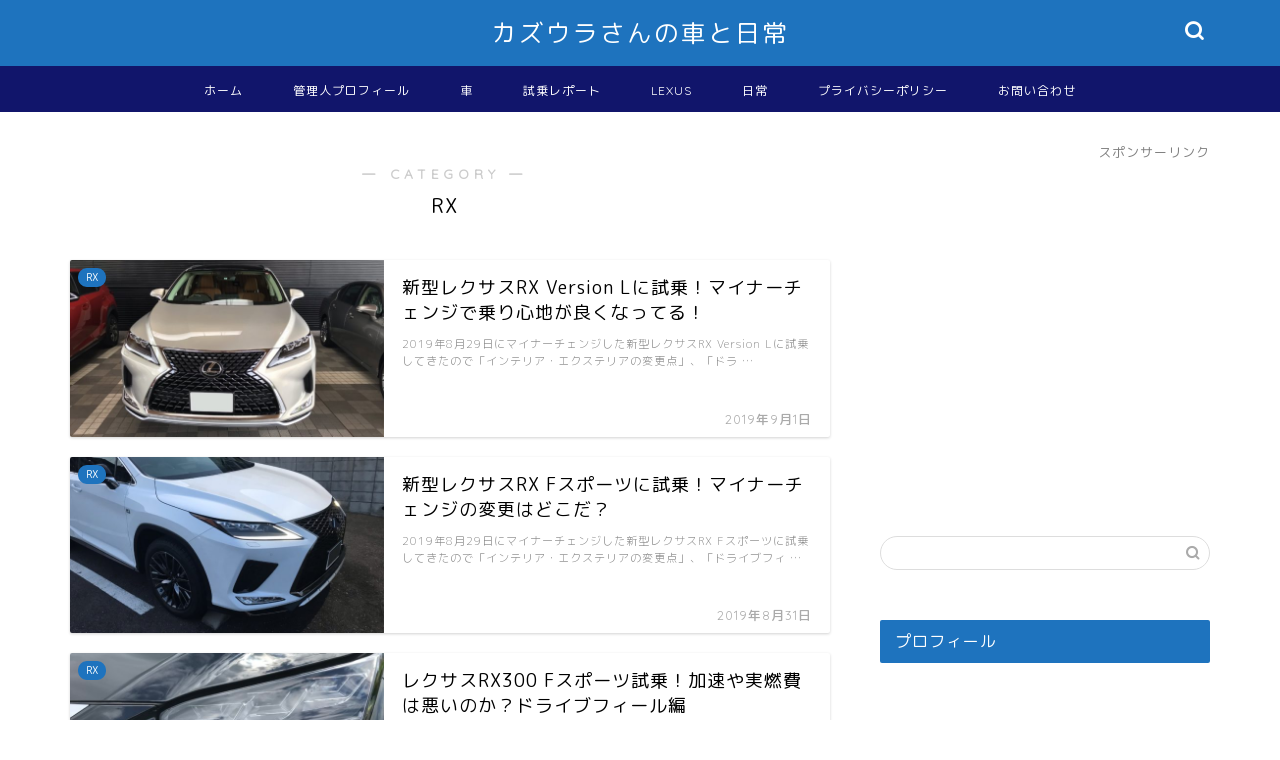

--- FILE ---
content_type: text/html; charset=UTF-8
request_url: https://kazuura3.com/archives/category/lexus/rx/page/3
body_size: 17398
content:
<!DOCTYPE html>
<html lang="ja">
<head prefix="og: http://ogp.me/ns# fb: http://ogp.me/ns/fb# article: http://ogp.me/ns/article#">
<meta charset="utf-8">
<meta http-equiv="X-UA-Compatible" content="IE=edge">
<meta name="viewport" content="width=device-width, initial-scale=1">
<!-- ここからOGP -->
<meta property="og:type" content="blog">
<meta property="og:title" content="RX｜カズウラさんの車と日常">
<meta property="og:url" content="https://kazuura3.com/archives/category/lexus/rx">
<meta property="og:description" content="RX">
<meta property="og:image" content="https://kazuura3.com/wp-content/uploads/2019/09/img_4342-1024x1024.jpg">
<meta property="og:site_name" content="カズウラさんの車と日常">
<meta property="fb:admins" content="">
<meta name="twitter:card" content="summary">
<meta name="twitter:site" content="@kazuura_3">
<!-- ここまでOGP --> 

<meta name="description" itemprop="description" content="RX" >
<link rel="canonical" href="https://kazuura3.com/archives/category/lexus/rx">
<title>RX｜カズウラさんの車と日常</title>
<meta name='robots' content='max-image-preview:large' />
<link rel='dns-prefetch' href='//ajax.googleapis.com' />
<link rel='dns-prefetch' href='//cdnjs.cloudflare.com' />
<link rel='dns-prefetch' href='//use.fontawesome.com' />
<link rel="alternate" type="application/rss+xml" title="カズウラさんの車と日常 &raquo; フィード" href="https://kazuura3.com/feed" />
<link rel="alternate" type="application/rss+xml" title="カズウラさんの車と日常 &raquo; コメントフィード" href="https://kazuura3.com/comments/feed" />
<link rel="alternate" type="application/rss+xml" title="カズウラさんの車と日常 &raquo; RX カテゴリーのフィード" href="https://kazuura3.com/archives/category/lexus/rx/feed" />
<script type="text/javascript">
window._wpemojiSettings = {"baseUrl":"https:\/\/s.w.org\/images\/core\/emoji\/14.0.0\/72x72\/","ext":".png","svgUrl":"https:\/\/s.w.org\/images\/core\/emoji\/14.0.0\/svg\/","svgExt":".svg","source":{"concatemoji":"https:\/\/kazuura3.com\/wp-includes\/js\/wp-emoji-release.min.js?ver=6.3.7"}};
/*! This file is auto-generated */
!function(i,n){var o,s,e;function c(e){try{var t={supportTests:e,timestamp:(new Date).valueOf()};sessionStorage.setItem(o,JSON.stringify(t))}catch(e){}}function p(e,t,n){e.clearRect(0,0,e.canvas.width,e.canvas.height),e.fillText(t,0,0);var t=new Uint32Array(e.getImageData(0,0,e.canvas.width,e.canvas.height).data),r=(e.clearRect(0,0,e.canvas.width,e.canvas.height),e.fillText(n,0,0),new Uint32Array(e.getImageData(0,0,e.canvas.width,e.canvas.height).data));return t.every(function(e,t){return e===r[t]})}function u(e,t,n){switch(t){case"flag":return n(e,"\ud83c\udff3\ufe0f\u200d\u26a7\ufe0f","\ud83c\udff3\ufe0f\u200b\u26a7\ufe0f")?!1:!n(e,"\ud83c\uddfa\ud83c\uddf3","\ud83c\uddfa\u200b\ud83c\uddf3")&&!n(e,"\ud83c\udff4\udb40\udc67\udb40\udc62\udb40\udc65\udb40\udc6e\udb40\udc67\udb40\udc7f","\ud83c\udff4\u200b\udb40\udc67\u200b\udb40\udc62\u200b\udb40\udc65\u200b\udb40\udc6e\u200b\udb40\udc67\u200b\udb40\udc7f");case"emoji":return!n(e,"\ud83e\udef1\ud83c\udffb\u200d\ud83e\udef2\ud83c\udfff","\ud83e\udef1\ud83c\udffb\u200b\ud83e\udef2\ud83c\udfff")}return!1}function f(e,t,n){var r="undefined"!=typeof WorkerGlobalScope&&self instanceof WorkerGlobalScope?new OffscreenCanvas(300,150):i.createElement("canvas"),a=r.getContext("2d",{willReadFrequently:!0}),o=(a.textBaseline="top",a.font="600 32px Arial",{});return e.forEach(function(e){o[e]=t(a,e,n)}),o}function t(e){var t=i.createElement("script");t.src=e,t.defer=!0,i.head.appendChild(t)}"undefined"!=typeof Promise&&(o="wpEmojiSettingsSupports",s=["flag","emoji"],n.supports={everything:!0,everythingExceptFlag:!0},e=new Promise(function(e){i.addEventListener("DOMContentLoaded",e,{once:!0})}),new Promise(function(t){var n=function(){try{var e=JSON.parse(sessionStorage.getItem(o));if("object"==typeof e&&"number"==typeof e.timestamp&&(new Date).valueOf()<e.timestamp+604800&&"object"==typeof e.supportTests)return e.supportTests}catch(e){}return null}();if(!n){if("undefined"!=typeof Worker&&"undefined"!=typeof OffscreenCanvas&&"undefined"!=typeof URL&&URL.createObjectURL&&"undefined"!=typeof Blob)try{var e="postMessage("+f.toString()+"("+[JSON.stringify(s),u.toString(),p.toString()].join(",")+"));",r=new Blob([e],{type:"text/javascript"}),a=new Worker(URL.createObjectURL(r),{name:"wpTestEmojiSupports"});return void(a.onmessage=function(e){c(n=e.data),a.terminate(),t(n)})}catch(e){}c(n=f(s,u,p))}t(n)}).then(function(e){for(var t in e)n.supports[t]=e[t],n.supports.everything=n.supports.everything&&n.supports[t],"flag"!==t&&(n.supports.everythingExceptFlag=n.supports.everythingExceptFlag&&n.supports[t]);n.supports.everythingExceptFlag=n.supports.everythingExceptFlag&&!n.supports.flag,n.DOMReady=!1,n.readyCallback=function(){n.DOMReady=!0}}).then(function(){return e}).then(function(){var e;n.supports.everything||(n.readyCallback(),(e=n.source||{}).concatemoji?t(e.concatemoji):e.wpemoji&&e.twemoji&&(t(e.twemoji),t(e.wpemoji)))}))}((window,document),window._wpemojiSettings);
</script>
<style type="text/css">
img.wp-smiley,
img.emoji {
	display: inline !important;
	border: none !important;
	box-shadow: none !important;
	height: 1em !important;
	width: 1em !important;
	margin: 0 0.07em !important;
	vertical-align: -0.1em !important;
	background: none !important;
	padding: 0 !important;
}
</style>
	<link rel='stylesheet' id='wp-block-library-css' href='https://kazuura3.com/wp-includes/css/dist/block-library/style.min.css?ver=6.3.7' type='text/css' media='all' />
<style id='classic-theme-styles-inline-css' type='text/css'>
/*! This file is auto-generated */
.wp-block-button__link{color:#fff;background-color:#32373c;border-radius:9999px;box-shadow:none;text-decoration:none;padding:calc(.667em + 2px) calc(1.333em + 2px);font-size:1.125em}.wp-block-file__button{background:#32373c;color:#fff;text-decoration:none}
</style>
<style id='global-styles-inline-css' type='text/css'>
body{--wp--preset--color--black: #000000;--wp--preset--color--cyan-bluish-gray: #abb8c3;--wp--preset--color--white: #ffffff;--wp--preset--color--pale-pink: #f78da7;--wp--preset--color--vivid-red: #cf2e2e;--wp--preset--color--luminous-vivid-orange: #ff6900;--wp--preset--color--luminous-vivid-amber: #fcb900;--wp--preset--color--light-green-cyan: #7bdcb5;--wp--preset--color--vivid-green-cyan: #00d084;--wp--preset--color--pale-cyan-blue: #8ed1fc;--wp--preset--color--vivid-cyan-blue: #0693e3;--wp--preset--color--vivid-purple: #9b51e0;--wp--preset--gradient--vivid-cyan-blue-to-vivid-purple: linear-gradient(135deg,rgba(6,147,227,1) 0%,rgb(155,81,224) 100%);--wp--preset--gradient--light-green-cyan-to-vivid-green-cyan: linear-gradient(135deg,rgb(122,220,180) 0%,rgb(0,208,130) 100%);--wp--preset--gradient--luminous-vivid-amber-to-luminous-vivid-orange: linear-gradient(135deg,rgba(252,185,0,1) 0%,rgba(255,105,0,1) 100%);--wp--preset--gradient--luminous-vivid-orange-to-vivid-red: linear-gradient(135deg,rgba(255,105,0,1) 0%,rgb(207,46,46) 100%);--wp--preset--gradient--very-light-gray-to-cyan-bluish-gray: linear-gradient(135deg,rgb(238,238,238) 0%,rgb(169,184,195) 100%);--wp--preset--gradient--cool-to-warm-spectrum: linear-gradient(135deg,rgb(74,234,220) 0%,rgb(151,120,209) 20%,rgb(207,42,186) 40%,rgb(238,44,130) 60%,rgb(251,105,98) 80%,rgb(254,248,76) 100%);--wp--preset--gradient--blush-light-purple: linear-gradient(135deg,rgb(255,206,236) 0%,rgb(152,150,240) 100%);--wp--preset--gradient--blush-bordeaux: linear-gradient(135deg,rgb(254,205,165) 0%,rgb(254,45,45) 50%,rgb(107,0,62) 100%);--wp--preset--gradient--luminous-dusk: linear-gradient(135deg,rgb(255,203,112) 0%,rgb(199,81,192) 50%,rgb(65,88,208) 100%);--wp--preset--gradient--pale-ocean: linear-gradient(135deg,rgb(255,245,203) 0%,rgb(182,227,212) 50%,rgb(51,167,181) 100%);--wp--preset--gradient--electric-grass: linear-gradient(135deg,rgb(202,248,128) 0%,rgb(113,206,126) 100%);--wp--preset--gradient--midnight: linear-gradient(135deg,rgb(2,3,129) 0%,rgb(40,116,252) 100%);--wp--preset--font-size--small: 13px;--wp--preset--font-size--medium: 20px;--wp--preset--font-size--large: 36px;--wp--preset--font-size--x-large: 42px;--wp--preset--spacing--20: 0.44rem;--wp--preset--spacing--30: 0.67rem;--wp--preset--spacing--40: 1rem;--wp--preset--spacing--50: 1.5rem;--wp--preset--spacing--60: 2.25rem;--wp--preset--spacing--70: 3.38rem;--wp--preset--spacing--80: 5.06rem;--wp--preset--shadow--natural: 6px 6px 9px rgba(0, 0, 0, 0.2);--wp--preset--shadow--deep: 12px 12px 50px rgba(0, 0, 0, 0.4);--wp--preset--shadow--sharp: 6px 6px 0px rgba(0, 0, 0, 0.2);--wp--preset--shadow--outlined: 6px 6px 0px -3px rgba(255, 255, 255, 1), 6px 6px rgba(0, 0, 0, 1);--wp--preset--shadow--crisp: 6px 6px 0px rgba(0, 0, 0, 1);}:where(.is-layout-flex){gap: 0.5em;}:where(.is-layout-grid){gap: 0.5em;}body .is-layout-flow > .alignleft{float: left;margin-inline-start: 0;margin-inline-end: 2em;}body .is-layout-flow > .alignright{float: right;margin-inline-start: 2em;margin-inline-end: 0;}body .is-layout-flow > .aligncenter{margin-left: auto !important;margin-right: auto !important;}body .is-layout-constrained > .alignleft{float: left;margin-inline-start: 0;margin-inline-end: 2em;}body .is-layout-constrained > .alignright{float: right;margin-inline-start: 2em;margin-inline-end: 0;}body .is-layout-constrained > .aligncenter{margin-left: auto !important;margin-right: auto !important;}body .is-layout-constrained > :where(:not(.alignleft):not(.alignright):not(.alignfull)){max-width: var(--wp--style--global--content-size);margin-left: auto !important;margin-right: auto !important;}body .is-layout-constrained > .alignwide{max-width: var(--wp--style--global--wide-size);}body .is-layout-flex{display: flex;}body .is-layout-flex{flex-wrap: wrap;align-items: center;}body .is-layout-flex > *{margin: 0;}body .is-layout-grid{display: grid;}body .is-layout-grid > *{margin: 0;}:where(.wp-block-columns.is-layout-flex){gap: 2em;}:where(.wp-block-columns.is-layout-grid){gap: 2em;}:where(.wp-block-post-template.is-layout-flex){gap: 1.25em;}:where(.wp-block-post-template.is-layout-grid){gap: 1.25em;}.has-black-color{color: var(--wp--preset--color--black) !important;}.has-cyan-bluish-gray-color{color: var(--wp--preset--color--cyan-bluish-gray) !important;}.has-white-color{color: var(--wp--preset--color--white) !important;}.has-pale-pink-color{color: var(--wp--preset--color--pale-pink) !important;}.has-vivid-red-color{color: var(--wp--preset--color--vivid-red) !important;}.has-luminous-vivid-orange-color{color: var(--wp--preset--color--luminous-vivid-orange) !important;}.has-luminous-vivid-amber-color{color: var(--wp--preset--color--luminous-vivid-amber) !important;}.has-light-green-cyan-color{color: var(--wp--preset--color--light-green-cyan) !important;}.has-vivid-green-cyan-color{color: var(--wp--preset--color--vivid-green-cyan) !important;}.has-pale-cyan-blue-color{color: var(--wp--preset--color--pale-cyan-blue) !important;}.has-vivid-cyan-blue-color{color: var(--wp--preset--color--vivid-cyan-blue) !important;}.has-vivid-purple-color{color: var(--wp--preset--color--vivid-purple) !important;}.has-black-background-color{background-color: var(--wp--preset--color--black) !important;}.has-cyan-bluish-gray-background-color{background-color: var(--wp--preset--color--cyan-bluish-gray) !important;}.has-white-background-color{background-color: var(--wp--preset--color--white) !important;}.has-pale-pink-background-color{background-color: var(--wp--preset--color--pale-pink) !important;}.has-vivid-red-background-color{background-color: var(--wp--preset--color--vivid-red) !important;}.has-luminous-vivid-orange-background-color{background-color: var(--wp--preset--color--luminous-vivid-orange) !important;}.has-luminous-vivid-amber-background-color{background-color: var(--wp--preset--color--luminous-vivid-amber) !important;}.has-light-green-cyan-background-color{background-color: var(--wp--preset--color--light-green-cyan) !important;}.has-vivid-green-cyan-background-color{background-color: var(--wp--preset--color--vivid-green-cyan) !important;}.has-pale-cyan-blue-background-color{background-color: var(--wp--preset--color--pale-cyan-blue) !important;}.has-vivid-cyan-blue-background-color{background-color: var(--wp--preset--color--vivid-cyan-blue) !important;}.has-vivid-purple-background-color{background-color: var(--wp--preset--color--vivid-purple) !important;}.has-black-border-color{border-color: var(--wp--preset--color--black) !important;}.has-cyan-bluish-gray-border-color{border-color: var(--wp--preset--color--cyan-bluish-gray) !important;}.has-white-border-color{border-color: var(--wp--preset--color--white) !important;}.has-pale-pink-border-color{border-color: var(--wp--preset--color--pale-pink) !important;}.has-vivid-red-border-color{border-color: var(--wp--preset--color--vivid-red) !important;}.has-luminous-vivid-orange-border-color{border-color: var(--wp--preset--color--luminous-vivid-orange) !important;}.has-luminous-vivid-amber-border-color{border-color: var(--wp--preset--color--luminous-vivid-amber) !important;}.has-light-green-cyan-border-color{border-color: var(--wp--preset--color--light-green-cyan) !important;}.has-vivid-green-cyan-border-color{border-color: var(--wp--preset--color--vivid-green-cyan) !important;}.has-pale-cyan-blue-border-color{border-color: var(--wp--preset--color--pale-cyan-blue) !important;}.has-vivid-cyan-blue-border-color{border-color: var(--wp--preset--color--vivid-cyan-blue) !important;}.has-vivid-purple-border-color{border-color: var(--wp--preset--color--vivid-purple) !important;}.has-vivid-cyan-blue-to-vivid-purple-gradient-background{background: var(--wp--preset--gradient--vivid-cyan-blue-to-vivid-purple) !important;}.has-light-green-cyan-to-vivid-green-cyan-gradient-background{background: var(--wp--preset--gradient--light-green-cyan-to-vivid-green-cyan) !important;}.has-luminous-vivid-amber-to-luminous-vivid-orange-gradient-background{background: var(--wp--preset--gradient--luminous-vivid-amber-to-luminous-vivid-orange) !important;}.has-luminous-vivid-orange-to-vivid-red-gradient-background{background: var(--wp--preset--gradient--luminous-vivid-orange-to-vivid-red) !important;}.has-very-light-gray-to-cyan-bluish-gray-gradient-background{background: var(--wp--preset--gradient--very-light-gray-to-cyan-bluish-gray) !important;}.has-cool-to-warm-spectrum-gradient-background{background: var(--wp--preset--gradient--cool-to-warm-spectrum) !important;}.has-blush-light-purple-gradient-background{background: var(--wp--preset--gradient--blush-light-purple) !important;}.has-blush-bordeaux-gradient-background{background: var(--wp--preset--gradient--blush-bordeaux) !important;}.has-luminous-dusk-gradient-background{background: var(--wp--preset--gradient--luminous-dusk) !important;}.has-pale-ocean-gradient-background{background: var(--wp--preset--gradient--pale-ocean) !important;}.has-electric-grass-gradient-background{background: var(--wp--preset--gradient--electric-grass) !important;}.has-midnight-gradient-background{background: var(--wp--preset--gradient--midnight) !important;}.has-small-font-size{font-size: var(--wp--preset--font-size--small) !important;}.has-medium-font-size{font-size: var(--wp--preset--font-size--medium) !important;}.has-large-font-size{font-size: var(--wp--preset--font-size--large) !important;}.has-x-large-font-size{font-size: var(--wp--preset--font-size--x-large) !important;}
.wp-block-navigation a:where(:not(.wp-element-button)){color: inherit;}
:where(.wp-block-post-template.is-layout-flex){gap: 1.25em;}:where(.wp-block-post-template.is-layout-grid){gap: 1.25em;}
:where(.wp-block-columns.is-layout-flex){gap: 2em;}:where(.wp-block-columns.is-layout-grid){gap: 2em;}
.wp-block-pullquote{font-size: 1.5em;line-height: 1.6;}
</style>
<link rel='stylesheet' id='contact-form-7-css' href='https://kazuura3.com/wp-content/plugins/contact-form-7/includes/css/styles.css?ver=5.0.5' type='text/css' media='all' />
<link rel='stylesheet' id='toc-screen-css' href='https://kazuura3.com/wp-content/plugins/table-of-contents-plus/screen.min.css?ver=1509' type='text/css' media='all' />
<link rel='stylesheet' id='wordpress-popular-posts-css-css' href='https://kazuura3.com/wp-content/plugins/wordpress-popular-posts/public/css/wpp.css?ver=4.2.2' type='text/css' media='all' />
<link rel='stylesheet' id='theme-style-css' href='https://kazuura3.com/wp-content/themes/jin/style.css?ver=6.3.7' type='text/css' media='all' />
<link rel='stylesheet' id='fontawesome-style-css' href='https://use.fontawesome.com/releases/v5.6.3/css/all.css?ver=6.3.7' type='text/css' media='all' />
<link rel='stylesheet' id='swiper-style-css' href='https://cdnjs.cloudflare.com/ajax/libs/Swiper/4.0.7/css/swiper.min.css?ver=6.3.7' type='text/css' media='all' />
<link rel='stylesheet' id='amazonjs-css' href='https://kazuura3.com/wp-content/plugins/amazonjs/css/amazonjs.css?ver=0.10' type='text/css' media='all' />
<link rel='stylesheet' id='__EPYT__style-css' href='https://kazuura3.com/wp-content/plugins/youtube-embed-plus/styles/ytprefs.min.css?ver=12.2' type='text/css' media='all' />
<style id='__EPYT__style-inline-css' type='text/css'>

                .epyt-gallery-thumb {
                        width: 33.333%;
                }
                
</style>
<script type='text/javascript' src='https://ajax.googleapis.com/ajax/libs/jquery/1.12.4/jquery.min.js?ver=6.3.7' id='jquery-js'></script>
<script type='text/javascript' id='wpp-js-js-extra'>
/* <![CDATA[ */
var wpp_params = {"sampling_active":"0","sampling_rate":"100","ajax_url":"https:\/\/kazuura3.com\/wp-json\/wordpress-popular-posts\/v1\/popular-posts\/","ID":"","token":"ed5fcca0db","debug":""};
/* ]]> */
</script>
<script type='text/javascript' src='https://kazuura3.com/wp-content/plugins/wordpress-popular-posts/public/js/wpp-4.2.0.min.js?ver=4.2.2' id='wpp-js-js'></script>
<script type='text/javascript' id='__ytprefs__-js-extra'>
/* <![CDATA[ */
var _EPYT_ = {"ajaxurl":"https:\/\/kazuura3.com\/wp-admin\/admin-ajax.php","security":"2c2abcc64f","gallery_scrolloffset":"20","eppathtoscripts":"https:\/\/kazuura3.com\/wp-content\/plugins\/youtube-embed-plus\/scripts\/","epresponsiveselector":"[\"iframe.__youtube_prefs_widget__\"]","epdovol":"1","version":"12.2","evselector":"iframe.__youtube_prefs__[src], iframe[src*=\"youtube.com\/embed\/\"], iframe[src*=\"youtube-nocookie.com\/embed\/\"]","ajax_compat":"","ytapi_load":"light","stopMobileBuffer":"1","vi_active":"","vi_js_posttypes":[]};
/* ]]> */
</script>
<script type='text/javascript' src='https://kazuura3.com/wp-content/plugins/youtube-embed-plus/scripts/ytprefs.min.js?ver=12.2' id='__ytprefs__-js'></script>
<link rel="https://api.w.org/" href="https://kazuura3.com/wp-json/" /><link rel="alternate" type="application/json" href="https://kazuura3.com/wp-json/wp/v2/categories/24" />	<style type="text/css">
		#wrapper {
			background-color: #ffffff;
			background-image: url();
					}

		.related-entry-headline-text span:before,
		#comment-title span:before,
		#reply-title span:before {
			background-color: #1e73be;
			border-color: #1e73be !important;
		}

		#breadcrumb:after,
		#page-top a {
			background-color: #1e73be;
		}

		footer {
			background-color: #1e73be;
		}

		.footer-inner a,
		#copyright,
		#copyright-center {
			border-color: #ffffff !important;
			color: #ffffff !important;
		}

		#footer-widget-area {
			border-color: #ffffff !important;
		}

		.page-top-footer a {
			color: #1e73be !important;
		}

		#breadcrumb ul li,
		#breadcrumb ul li a {
			color: #1e73be !important;
		}

		body,
		a,
		a:link,
		a:visited,
		.my-profile,
		.widgettitle,
		.tabBtn-mag label {
			color: #000000;
		}

		a:hover {
			color: #dd3333;
		}

		.widget_nav_menu ul>li>a:before,
		.widget_categories ul>li>a:before,
		.widget_pages ul>li>a:before,
		.widget_recent_entries ul>li>a:before,
		.widget_archive ul>li>a:before,
		.widget_archive form:after,
		.widget_categories form:after,
		.widget_nav_menu ul>li>ul.sub-menu>li>a:before,
		.widget_categories ul>li>.children>li>a:before,
		.widget_pages ul>li>.children>li>a:before,
		.widget_nav_menu ul>li>ul.sub-menu>li>ul.sub-menu li>a:before,
		.widget_categories ul>li>.children>li>.children li>a:before,
		.widget_pages ul>li>.children>li>.children li>a:before {
			color: #1e73be;
		}

		.widget_nav_menu ul .sub-menu .sub-menu li a:before {
			background-color: #000000 !important;
		}
		.d--labeling-act-border{
			border-color: rgba(0,0,0,0.18);
		}
		.c--labeling-act.d--labeling-act-solid{
			background-color: rgba(0,0,0,0.06);
		}
		.a--labeling-act{
			color: rgba(0,0,0,0.6);
		}
		.a--labeling-small-act span{
			background-color: rgba(0,0,0,0.21);
		}


		footer .footer-widget,
		footer .footer-widget a,
		footer .footer-widget ul li,
		.footer-widget.widget_nav_menu ul>li>a:before,
		.footer-widget.widget_categories ul>li>a:before,
		.footer-widget.widget_recent_entries ul>li>a:before,
		.footer-widget.widget_pages ul>li>a:before,
		.footer-widget.widget_archive ul>li>a:before,
		footer .widget_tag_cloud .tagcloud a:before {
			color: #ffffff !important;
			border-color: #ffffff !important;
		}

		footer .footer-widget .widgettitle {
			color: #ffffff !important;
			border-color: #1e73be !important;
		}

		footer .widget_nav_menu ul .children .children li a:before,
		footer .widget_categories ul .children .children li a:before,
		footer .widget_nav_menu ul .sub-menu .sub-menu li a:before {
			background-color: #ffffff !important;
		}

		#drawernav a:hover,
		.post-list-title,
		#prev-next p,
		#toc_container .toc_list li a {
			color: #000000 !important;
		}

		#header-box {
			background-color: #1e73be;
		}

		@media (min-width: 768px) {

			#header-box .header-box10-bg:before,
			#header-box .header-box11-bg:before {
				border-radius: 2px;
			}
		}

		@media (min-width: 768px) {
			.top-image-meta {
				margin-top: calc(0px - 30px);
			}
		}

		@media (min-width: 1200px) {
			.top-image-meta {
				margin-top: calc(0px);
			}
		}

		.pickup-contents:before {
			background-color: #1e73be !important;
		}

		.main-image-text {
			color: #686357;
		}

		.main-image-text-sub {
			color: #686357;
		}

		@media (min-width: 481px) {
			#site-info {
				padding-top: 15px !important;
				padding-bottom: 15px !important;
			}
		}

		#site-info span a {
			color: #ffffff !important;
		}

		#headmenu .headsns .line a svg {
			fill: #ffffff !important;
		}

		#headmenu .headsns a,
		#headmenu {
			color: #ffffff !important;
			border-color: #ffffff !important;
		}

		.profile-follow .line-sns a svg {
			fill: #1e73be !important;
		}

		.profile-follow .line-sns a:hover svg {
			fill: #1e73be !important;
		}

		.profile-follow a {
			color: #1e73be !important;
			border-color: #1e73be !important;
		}

		.profile-follow a:hover,
		#headmenu .headsns a:hover {
			color: #1e73be !important;
			border-color: #1e73be !important;
		}

		.search-box:hover {
			color: #1e73be !important;
			border-color: #1e73be !important;
		}

		#header #headmenu .headsns .line a:hover svg {
			fill: #1e73be !important;
		}

		.cps-icon-bar,
		#navtoggle:checked+.sp-menu-open .cps-icon-bar {
			background-color: #ffffff;
		}

		#nav-container {
			background-color: #11156b;
		}

		.menu-box .menu-item svg {
			fill: #ffffff;
		}

		#drawernav ul.menu-box>li>a,
		#drawernav2 ul.menu-box>li>a,
		#drawernav3 ul.menu-box>li>a,
		#drawernav4 ul.menu-box>li>a,
		#drawernav5 ul.menu-box>li>a,
		#drawernav ul.menu-box>li.menu-item-has-children:after,
		#drawernav2 ul.menu-box>li.menu-item-has-children:after,
		#drawernav3 ul.menu-box>li.menu-item-has-children:after,
		#drawernav4 ul.menu-box>li.menu-item-has-children:after,
		#drawernav5 ul.menu-box>li.menu-item-has-children:after {
			color: #ffffff !important;
		}

		#drawernav ul.menu-box li a,
		#drawernav2 ul.menu-box li a,
		#drawernav3 ul.menu-box li a,
		#drawernav4 ul.menu-box li a,
		#drawernav5 ul.menu-box li a {
			font-size: 12px !important;
		}

		#drawernav3 ul.menu-box>li {
			color: #000000 !important;
		}

		#drawernav4 .menu-box>.menu-item>a:after,
		#drawernav3 .menu-box>.menu-item>a:after,
		#drawernav .menu-box>.menu-item>a:after {
			background-color: #ffffff !important;
		}

		#drawernav2 .menu-box>.menu-item:hover,
		#drawernav5 .menu-box>.menu-item:hover {
			border-top-color: #1e73be !important;
		}

		.cps-info-bar a {
			background-color: #ffcd44 !important;
		}

		@media (min-width: 768px) {
			.post-list-mag .post-list-item:not(:nth-child(2n)) {
				margin-right: 2.6%;
			}
		}

		@media (min-width: 768px) {

			#tab-1:checked~.tabBtn-mag li [for="tab-1"]:after,
			#tab-2:checked~.tabBtn-mag li [for="tab-2"]:after,
			#tab-3:checked~.tabBtn-mag li [for="tab-3"]:after,
			#tab-4:checked~.tabBtn-mag li [for="tab-4"]:after {
				border-top-color: #1e73be !important;
			}

			.tabBtn-mag label {
				border-bottom-color: #1e73be !important;
			}
		}

		#tab-1:checked~.tabBtn-mag li [for="tab-1"],
		#tab-2:checked~.tabBtn-mag li [for="tab-2"],
		#tab-3:checked~.tabBtn-mag li [for="tab-3"],
		#tab-4:checked~.tabBtn-mag li [for="tab-4"],
		#prev-next a.next:after,
		#prev-next a.prev:after,
		.more-cat-button a:hover span:before {
			background-color: #1e73be !important;
		}


		.swiper-slide .post-list-cat,
		.post-list-mag .post-list-cat,
		.post-list-mag3col .post-list-cat,
		.post-list-mag-sp1col .post-list-cat,
		.swiper-pagination-bullet-active,
		.pickup-cat,
		.post-list .post-list-cat,
		#breadcrumb .bcHome a:hover span:before,
		.popular-item:nth-child(1) .pop-num,
		.popular-item:nth-child(2) .pop-num,
		.popular-item:nth-child(3) .pop-num {
			background-color: #1e73be !important;
		}

		.sidebar-btn a,
		.profile-sns-menu {
			background-color: #1e73be !important;
		}

		.sp-sns-menu a,
		.pickup-contents-box a:hover .pickup-title {
			border-color: #1e73be !important;
			color: #1e73be !important;
		}

		.pro-line svg {
			fill: #1e73be !important;
		}

		.cps-post-cat a,
		.meta-cat,
		.popular-cat {
			background-color: #1e73be !important;
			border-color: #1e73be !important;
		}

		.tagicon,
		.tag-box a,
		#toc_container .toc_list>li,
		#toc_container .toc_title {
			color: #1e73be !important;
		}

		.widget_tag_cloud a::before {
			color: #000000 !important;
		}

		.tag-box a,
		#toc_container:before {
			border-color: #1e73be !important;
		}

		.cps-post-cat a:hover {
			color: #dd3333 !important;
		}

		.pagination li:not([class*="current"]) a:hover,
		.widget_tag_cloud a:hover {
			background-color: #1e73be !important;
		}

		.pagination li:not([class*="current"]) a:hover {
			opacity: 0.5 !important;
		}

		.pagination li.current a {
			background-color: #1e73be !important;
			border-color: #1e73be !important;
		}

		.nextpage a:hover span {
			color: #1e73be !important;
			border-color: #1e73be !important;
		}

		.cta-content:before {
			background-color: #ffffff !important;
		}

		.cta-text,
		.info-title {
			color: #877179 !important;
		}

		#footer-widget-area.footer_style1 .widgettitle {
			border-color: #1e73be !important;
		}

		.sidebar_style1 .widgettitle,
		.sidebar_style5 .widgettitle {
			border-color: #1e73be !important;
		}

		.sidebar_style2 .widgettitle,
		.sidebar_style4 .widgettitle,
		.sidebar_style6 .widgettitle,
		#home-bottom-widget .widgettitle,
		#home-top-widget .widgettitle,
		#post-bottom-widget .widgettitle,
		#post-top-widget .widgettitle {
			background-color: #1e73be !important;
		}

		#home-bottom-widget .widget_search .search-box input[type="submit"],
		#home-top-widget .widget_search .search-box input[type="submit"],
		#post-bottom-widget .widget_search .search-box input[type="submit"],
		#post-top-widget .widget_search .search-box input[type="submit"] {
			background-color: #1e73be !important;
		}

		.tn-logo-size {
			font-size: 180% !important;
		}

		@media (min-width: 481px) {
			.tn-logo-size img {
				width: calc(180%*0.5) !important;
			}
		}

		@media (min-width: 768px) {
			.tn-logo-size img {
				width: calc(180%*2.2) !important;
			}
		}

		@media (min-width: 1200px) {
			.tn-logo-size img {
				width: 180% !important;
			}
		}

		.sp-logo-size {
			font-size: 120% !important;
		}

		.sp-logo-size img {
			width: 120% !important;
		}

		.cps-post-main ul>li:before,
		.cps-post-main ol>li:before {
			background-color: #1e73be !important;
		}

		.profile-card .profile-title {
			background-color: #1e73be !important;
		}

		.profile-card {
			border-color: #1e73be !important;
		}

		.cps-post-main a {
			color: #1a0dab;
		}

		.cps-post-main .marker {
			background: -webkit-linear-gradient(transparent 60%, #ffcedb 0%);
			background: linear-gradient(transparent 60%, #ffcedb 0%);
		}

		.cps-post-main .marker2 {
			background: -webkit-linear-gradient(transparent 60%, #eeee22 0%);
			background: linear-gradient(transparent 60%, #eeee22 0%);
		}

		.cps-post-main .jic-sc {
			color: #e9546b;
		}


		.simple-box1 {
			border-color: #68d6cb !important;
		}

		.simple-box2 {
			border-color: #f2bf7d !important;
		}

		.simple-box3 {
			border-color: #68d6cb !important;
		}

		.simple-box4 {
			border-color: #7badd8 !important;
		}

		.simple-box4:before {
			background-color: #7badd8;
		}

		.simple-box5 {
			border-color: #e896c7 !important;
		}

		.simple-box5:before {
			background-color: #e896c7;
		}

		.simple-box6 {
			background-color: #fffdef !important;
		}

		.simple-box7 {
			border-color: #def1f9 !important;
		}

		.simple-box7:before {
			background-color: #def1f9 !important;
		}

		.simple-box8 {
			border-color: #96ddc1 !important;
		}

		.simple-box8:before {
			background-color: #96ddc1 !important;
		}

		.simple-box9:before {
			background-color: #e1c0e8 !important;
		}

		.simple-box9:after {
			border-color: #e1c0e8 #e1c0e8 #ffffff #ffffff !important;
		}

		.kaisetsu-box1:before,
		.kaisetsu-box1-title {
			background-color: #ffb49e !important;
		}

		.kaisetsu-box2 {
			border-color: #68d6cb !important;
		}

		.kaisetsu-box2-title {
			background-color: #68d6cb !important;
		}

		.kaisetsu-box4 {
			border-color: #ea91a9 !important;
		}

		.kaisetsu-box4-title {
			background-color: #ea91a9 !important;
		}

		.kaisetsu-box5:before {
			background-color: #57b3ba !important;
		}

		.kaisetsu-box5-title {
			background-color: #57b3ba !important;
		}

		.concept-box1 {
			border-color: #85db8f !important;
		}

		.concept-box1:after {
			background-color: #85db8f !important;
		}

		.concept-box1:before {
			content: "ポイント" !important;
			color: #85db8f !important;
		}

		.concept-box2 {
			border-color: #f7cf6a !important;
		}

		.concept-box2:after {
			background-color: #f7cf6a !important;
		}

		.concept-box2:before {
			content: "注意点" !important;
			color: #f7cf6a !important;
		}

		.concept-box3 {
			border-color: #86cee8 !important;
		}

		.concept-box3:after {
			background-color: #86cee8 !important;
		}

		.concept-box3:before {
			content: "良い例" !important;
			color: #86cee8 !important;
		}

		.concept-box4 {
			border-color: #ed8989 !important;
		}

		.concept-box4:after {
			background-color: #ed8989 !important;
		}

		.concept-box4:before {
			content: "悪い例" !important;
			color: #ed8989 !important;
		}

		.concept-box5 {
			border-color: #9e9e9e !important;
		}

		.concept-box5:after {
			background-color: #9e9e9e !important;
		}

		.concept-box5:before {
			content: "参考" !important;
			color: #9e9e9e !important;
		}

		.concept-box6 {
			border-color: #8eaced !important;
		}

		.concept-box6:after {
			background-color: #8eaced !important;
		}

		.concept-box6:before {
			content: "メモ" !important;
			color: #8eaced !important;
		}

		.innerlink-box1,
		.blog-card {
			border-color: #1e73be !important;
		}

		.innerlink-box1-title {
			background-color: #1e73be !important;
			border-color: #1e73be !important;
		}

		.innerlink-box1:before,
		.blog-card-hl-box {
			background-color: #1e73be !important;
		}

		.concept-box1:before,
		.concept-box2:before,
		.concept-box3:before,
		.concept-box4:before,
		.concept-box5:before,
		.concept-box6:before {
			background-color: #ffffff;
			background-image: url();
		}

		.concept-box1:after,
		.concept-box2:after,
		.concept-box3:after,
		.concept-box4:after,
		.concept-box5:after,
		.concept-box6:after {
			border-color: #ffffff;
			border-image: url() 27 23 / 50px 30px / 1rem round space0 / 5px 5px;
		}

		.jin-ac-box01-title::after {
			color: #1e73be;
		}

		.color-button01 a,
		.color-button01 a:hover,
		.color-button01:before {
			background-color: #ff7fa1 !important;
		}

		.top-image-btn-color a,
		.top-image-btn-color a:hover,
		.top-image-btn-color:before {
			background-color: #ffcd44 !important;
		}

		.color-button02 a,
		.color-button02 a:hover,
		.color-button02:before {
			background-color: #68d6cb !important;
		}

		.color-button01-big a,
		.color-button01-big a:hover,
		.color-button01-big:before {
			background-color: #68d6cb !important;
		}

		.color-button01-big a,
		.color-button01-big:before {
			border-radius: 50px !important;
		}

		.color-button01-big a {
			padding-top: 20px !important;
			padding-bottom: 20px !important;
		}

		.color-button02-big a,
		.color-button02-big a:hover,
		.color-button02-big:before {
			background-color: #ffca89 !important;
		}

		.color-button02-big a,
		.color-button02-big:before {
			border-radius: 40px !important;
		}

		.color-button02-big a {
			padding-top: 20px !important;
			padding-bottom: 20px !important;
		}

		.color-button01-big {
			width: 75% !important;
		}

		.color-button02-big {
			width: 75% !important;
		}

		.top-image-btn-color:before,
		.color-button01:before,
		.color-button02:before,
		.color-button01-big:before,
		.color-button02-big:before {
			bottom: -1px;
			left: -1px;
			width: 100%;
			height: 100%;
			border-radius: 6px;
			box-shadow: 0px 1px 5px 0px rgba(0, 0, 0, 0.25);
			-webkit-transition: all .4s;
			transition: all .4s;
		}

		.top-image-btn-color a:hover,
		.color-button01 a:hover,
		.color-button02 a:hover,
		.color-button01-big a:hover,
		.color-button02-big a:hover {
			-webkit-transform: translateY(2px);
			transform: translateY(2px);
			-webkit-filter: brightness(0.95);
			filter: brightness(0.95);
		}

		.top-image-btn-color:hover:before,
		.color-button01:hover:before,
		.color-button02:hover:before,
		.color-button01-big:hover:before,
		.color-button02-big:hover:before {
			-webkit-transform: translateY(2px);
			transform: translateY(2px);
			box-shadow: none !important;
		}

		.h2-style01 h2,
		.h2-style02 h2:before,
		.h2-style03 h2,
		.h2-style04 h2:before,
		.h2-style05 h2,
		.h2-style07 h2:before,
		.h2-style07 h2:after,
		.h3-style03 h3:before,
		.h3-style02 h3:before,
		.h3-style05 h3:before,
		.h3-style07 h3:before,
		.h2-style08 h2:after,
		.h2-style10 h2:before,
		.h2-style10 h2:after,
		.h3-style02 h3:after,
		.h4-style02 h4:before {
			background-color: #1e73be !important;
		}

		.h3-style01 h3,
		.h3-style04 h3,
		.h3-style05 h3,
		.h3-style06 h3,
		.h4-style01 h4,
		.h2-style02 h2,
		.h2-style08 h2,
		.h2-style08 h2:before,
		.h2-style09 h2,
		.h4-style03 h4 {
			border-color: #1e73be !important;
		}

		.h2-style05 h2:before {
			border-top-color: #1e73be !important;
		}

		.h2-style06 h2:before,
		.sidebar_style3 .widgettitle:after {
			background-image: linear-gradient(-45deg,
					transparent 25%,
					#1e73be 25%,
					#1e73be 50%,
					transparent 50%,
					transparent 75%,
					#1e73be 75%,
					#1e73be);
		}

		.jin-h2-icons.h2-style02 h2 .jic:before,
		.jin-h2-icons.h2-style04 h2 .jic:before,
		.jin-h2-icons.h2-style06 h2 .jic:before,
		.jin-h2-icons.h2-style07 h2 .jic:before,
		.jin-h2-icons.h2-style08 h2 .jic:before,
		.jin-h2-icons.h2-style09 h2 .jic:before,
		.jin-h2-icons.h2-style10 h2 .jic:before,
		.jin-h3-icons.h3-style01 h3 .jic:before,
		.jin-h3-icons.h3-style02 h3 .jic:before,
		.jin-h3-icons.h3-style03 h3 .jic:before,
		.jin-h3-icons.h3-style04 h3 .jic:before,
		.jin-h3-icons.h3-style05 h3 .jic:before,
		.jin-h3-icons.h3-style06 h3 .jic:before,
		.jin-h3-icons.h3-style07 h3 .jic:before,
		.jin-h4-icons.h4-style01 h4 .jic:before,
		.jin-h4-icons.h4-style02 h4 .jic:before,
		.jin-h4-icons.h4-style03 h4 .jic:before,
		.jin-h4-icons.h4-style04 h4 .jic:before {
			color: #1e73be;
		}

		@media all and (-ms-high-contrast:none) {

			*::-ms-backdrop,
			.color-button01:before,
			.color-button02:before,
			.color-button01-big:before,
			.color-button02-big:before {
				background-color: #595857 !important;
			}
		}

		.jin-lp-h2 h2,
		.jin-lp-h2 h2 {
			background-color: transparent !important;
			border-color: transparent !important;
			color: #000000 !important;
		}

		.jincolumn-h3style2 {
			border-color: #1e73be !important;
		}

		.jinlph2-style1 h2:first-letter {
			color: #1e73be !important;
		}

		.jinlph2-style2 h2,
		.jinlph2-style3 h2 {
			border-color: #1e73be !important;
		}

		.jin-photo-title .jin-fusen1-down,
		.jin-photo-title .jin-fusen1-even,
		.jin-photo-title .jin-fusen1-up {
			border-left-color: #1e73be;
		}

		.jin-photo-title .jin-fusen2,
		.jin-photo-title .jin-fusen3 {
			background-color: #1e73be;
		}

		.jin-photo-title .jin-fusen2:before,
		.jin-photo-title .jin-fusen3:before {
			border-top-color: #1e73be;
		}

		.has-huge-font-size {
			font-size: 42px !important;
		}

		.has-large-font-size {
			font-size: 36px !important;
		}

		.has-medium-font-size {
			font-size: 20px !important;
		}

		.has-normal-font-size {
			font-size: 16px !important;
		}

		.has-small-font-size {
			font-size: 13px !important;
		}
	</style>
<link rel="prev" href="https://kazuura3.com/archives/category/lexus/rx/page/2" />
<link rel="next" href="https://kazuura3.com/archives/category/lexus/rx/page/4" />
<style type="text/css">.broken_link, a.broken_link {
	text-decoration: line-through;
}</style><link rel="icon" href="https://kazuura3.com/wp-content/uploads/2019/09/cropped-kazuura-normal-1-2-32x32.jpg" sizes="32x32" />
<link rel="icon" href="https://kazuura3.com/wp-content/uploads/2019/09/cropped-kazuura-normal-1-2-192x192.jpg" sizes="192x192" />
<link rel="apple-touch-icon" href="https://kazuura3.com/wp-content/uploads/2019/09/cropped-kazuura-normal-1-2-180x180.jpg" />
<meta name="msapplication-TileImage" content="https://kazuura3.com/wp-content/uploads/2019/09/cropped-kazuura-normal-1-2-270x270.jpg" />
		<style type="text/css" id="wp-custom-css">
			.proflink a{
	display:block;
	text-align:center;
	padding:7px 10px;
	background:#ff7fa1;/*カラーは変更*/
	width:50%;
	margin:0 auto;
	margin-top:20px;
	border-radius:20px;
	border:3px double #fff;
	font-size:0.65rem;
	color:#fff;
}
.proflink a:hover{
		opacity:0.75;
}		</style>
			
<!--カエレバCSS-->
<!--アプリーチCSS-->

<meta name="google-site-verification" content="JsQyBBCyBBdr-88HEOP8K-Sr64a6Oer3LiXDoF76n2c" />
<!-- Global site tag (gtag.js) - Google Analytics -->
<script async src="https://www.googletagmanager.com/gtag/js?id=UA-112822850-4"></script>
<script>
  window.dataLayer = window.dataLayer || [];
  function gtag(){dataLayer.push(arguments);}
  gtag('js', new Date());

  gtag('config', 'UA-112822850-4');
</script>
<script async src="//pagead2.googlesyndication.com/pagead/js/adsbygoogle.js"></script>
<script>
     (adsbygoogle = window.adsbygoogle || []).push({
          google_ad_client: "ca-pub-9291779233142910",
          enable_page_level_ads: true
     });
</script>
</head>
<body class="archive paged category category-rx category-24 paged-3 category-paged-3" id="rm-style">
<div id="wrapper">

		
	<div id="scroll-content" class="animate-off">
	
		<!--ヘッダー-->

								
<div id="header-box" class="tn_on header-box animate-off">
	<div id="header" class="header-type2 header animate-off">
		
		<div id="site-info" class="ef">
												<span class="tn-logo-size"><a href='https://kazuura3.com/' title='カズウラさんの車と日常' rel='home'>カズウラさんの車と日常</a></span>
									</div>

	
				<div id="headmenu">
			<span class="headsns tn_sns_off">
									<span class="twitter"><a href="#https://twitter.com/kazuura_3"><i class="jic-type jin-ifont-twitter" aria-hidden="true"></i></a></span>
													<span class="facebook">
					<a href="#"><i class="jic-type jin-ifont-facebook" aria-hidden="true"></i></a>
					</span>
													<span class="instagram">
					<a href="#https://www.instagram.com/kazuura3/"><i class="jic-type jin-ifont-instagram" aria-hidden="true"></i></a>
					</span>
									
									

			</span>
			<span class="headsearch tn_search_on">
				<form class="search-box" role="search" method="get" id="searchform" action="https://kazuura3.com/">
	<input type="search" placeholder="" class="text search-text" value="" name="s" id="s">
	<input type="submit" id="searchsubmit" value="&#xe931;">
</form>
			</span>
		</div>
		
	</div>
	
		
</div>

		
	<!--グローバルナビゲーション layout1-->
				<div id="nav-container" class="header-style3-animate animate-off">
			<div id="drawernav" class="ef">
				<nav class="fixed-content"><ul class="menu-box"><li class="menu-item menu-item-type-custom menu-item-object-custom menu-item-home menu-item-92"><a href="http://kazuura3.com/">ホーム</a></li>
<li class="menu-item menu-item-type-post_type menu-item-object-post menu-item-89"><a href="https://kazuura3.com/archives/7290443.html">管理人プロフィール</a></li>
<li class="menu-item menu-item-type-taxonomy menu-item-object-category menu-item-84"><a href="https://kazuura3.com/archives/category/%e8%bb%8a">車</a></li>
<li class="menu-item menu-item-type-taxonomy menu-item-object-category menu-item-85"><a href="https://kazuura3.com/archives/category/%e8%a9%a6%e4%b9%97%e3%83%ac%e3%83%9d%e3%83%bc%e3%83%88">試乗レポート</a></li>
<li class="menu-item menu-item-type-taxonomy menu-item-object-category current-category-ancestor menu-item-86"><a href="https://kazuura3.com/archives/category/lexus">LEXUS</a></li>
<li class="menu-item menu-item-type-taxonomy menu-item-object-category menu-item-87"><a href="https://kazuura3.com/archives/category/%e6%97%a5%e5%b8%b8">日常</a></li>
<li class="menu-item menu-item-type-post_type menu-item-object-page menu-item-90"><a href="https://kazuura3.com/privacy-policy-2">プライバシーポリシー</a></li>
<li class="menu-item menu-item-type-post_type menu-item-object-page menu-item-91"><a href="https://kazuura3.com/otoiawase">お問い合わせ</a></li>
</ul></nav>			</div>
		</div>
				<!--グローバルナビゲーション layout1-->
		
		<!--ヘッダー-->

		<div class="clearfix"></div>

			
														
		
	<div id="contents">
		
		<!--メインコンテンツ-->
							<main id="main-contents" class="main-contents article_style2 animate-off" itemscope itemtype="https://schema.org/Blog">
				<section class="cps-post-box hentry">
					<header class="archive-post-header">
						<span class="archive-title-sub ef">― CATEGORY ―</span>
						<h1 class="archive-title entry-title" itemprop="headline">RX</h1>
						<div class="cps-post-meta vcard">
							<span class="writer fn" itemprop="author" itemscope itemtype="https://schema.org/Person"><span itemprop="name">kazuura3</span></span>
							<span class="cps-post-date-box" style="display: none;">
											<span class="cps-post-date"><i class="jic jin-ifont-watch" aria-hidden="true"></i>&nbsp;<time class="entry-date date published updated" datetime="2019-09-01T21:01:43+09:00">2019年9月1日</time></span>
									</span>
						</div>
					</header>
				</section>

				<section class="entry-content archive-box">
					<div class="toppost-list-box-simple">

	<div class="post-list basicstyle">
				<article class="post-list-item" itemscope itemtype="https://schema.org/BlogPosting">
	<a class="post-list-link" rel="bookmark" href="https://kazuura3.com/archives/minorchange-rxversionl-sijyou.html" itemprop='mainEntityOfPage'>
		<div class="post-list-inner">
			<div class="post-list-thumb" itemprop="image" itemscope itemtype="https://schema.org/ImageObject">
															<img src="https://kazuura3.com/wp-content/uploads/2019/09/img_4364-640x360.jpg" class="attachment-small_size size-small_size wp-post-image" alt="" decoding="async" width ="314" height ="176" fetchpriority="high" />						<meta itemprop="url" content="https://kazuura3.com/wp-content/uploads/2019/09/img_4364-640x360.jpg">
						<meta itemprop="width" content="480">
						<meta itemprop="height" content="270">
																	<span class="post-list-cat category-rx" style="background-color:!important;" itemprop="keywords">RX</span>
							</div>
			<div class="post-list-meta vcard">
				<h2 class="post-list-title entry-title" itemprop="headline">新型レクサスRX Version Lに試乗！マイナーチェンジで乗り心地が良くなってる！</h2>
								<span class="post-list-date date ef updated" itemprop="datePublished dateModified" datetime="2019-09-01" content="2019-09-01">2019年9月1日</span>
								<span class="writer fn" itemprop="author" itemscope itemtype="https://schema.org/Person"><span itemprop="name">kazuura3</span></span>

				<div class="post-list-publisher" itemprop="publisher" itemscope itemtype="https://schema.org/Organization">
					<span itemprop="logo" itemscope itemtype="https://schema.org/ImageObject">
						<span itemprop="url"></span>
					</span>
					<span itemprop="name">カズウラさんの車と日常</span>
				</div>
									<span class="post-list-desc" itemprop="description">2019年8月29日にマイナーチェンジした新型レクサスRX Version Lに試乗してきたので「インテリア・エクステリアの変更点」、「ドラ&nbsp;…</span>
							</div>
		</div>
	</a>
</article>				<article class="post-list-item" itemscope itemtype="https://schema.org/BlogPosting">
	<a class="post-list-link" rel="bookmark" href="https://kazuura3.com/archives/minorchange-rxfsport-sijyou.html" itemprop='mainEntityOfPage'>
		<div class="post-list-inner">
			<div class="post-list-thumb" itemprop="image" itemscope itemtype="https://schema.org/ImageObject">
															<img src="https://kazuura3.com/wp-content/uploads/2019/08/img_4178-640x360.jpg" class="attachment-small_size size-small_size wp-post-image" alt="" decoding="async" width ="314" height ="176" />						<meta itemprop="url" content="https://kazuura3.com/wp-content/uploads/2019/08/img_4178-640x360.jpg">
						<meta itemprop="width" content="480">
						<meta itemprop="height" content="270">
																	<span class="post-list-cat category-rx" style="background-color:!important;" itemprop="keywords">RX</span>
							</div>
			<div class="post-list-meta vcard">
				<h2 class="post-list-title entry-title" itemprop="headline">新型レクサスRX Fスポーツに試乗！マイナーチェンジの変更はどこだ？</h2>
								<span class="post-list-date date ef updated" itemprop="datePublished dateModified" datetime="2019-08-31" content="2019-08-31">2019年8月31日</span>
								<span class="writer fn" itemprop="author" itemscope itemtype="https://schema.org/Person"><span itemprop="name">kazuura3</span></span>

				<div class="post-list-publisher" itemprop="publisher" itemscope itemtype="https://schema.org/Organization">
					<span itemprop="logo" itemscope itemtype="https://schema.org/ImageObject">
						<span itemprop="url"></span>
					</span>
					<span itemprop="name">カズウラさんの車と日常</span>
				</div>
									<span class="post-list-desc" itemprop="description">2019年8月29日にマイナーチェンジした新型レクサスRX Fスポーツに試乗してきたので「インテリア・エクステリアの変更点」、「ドライブフィ&nbsp;…</span>
							</div>
		</div>
	</a>
</article>				<article class="post-list-item" itemscope itemtype="https://schema.org/BlogPosting">
	<a class="post-list-link" rel="bookmark" href="https://kazuura3.com/archives/rx300fsport-sijyou-drivefeel.html" itemprop='mainEntityOfPage'>
		<div class="post-list-inner">
			<div class="post-list-thumb" itemprop="image" itemscope itemtype="https://schema.org/ImageObject">
															<img src="https://kazuura3.com/wp-content/uploads/2019/08/img_3384-1-640x360.jpg" class="attachment-small_size size-small_size wp-post-image" alt="" decoding="async" width ="314" height ="176" />						<meta itemprop="url" content="https://kazuura3.com/wp-content/uploads/2019/08/img_3384-1-640x360.jpg">
						<meta itemprop="width" content="480">
						<meta itemprop="height" content="270">
																	<span class="post-list-cat category-rx" style="background-color:!important;" itemprop="keywords">RX</span>
							</div>
			<div class="post-list-meta vcard">
				<h2 class="post-list-title entry-title" itemprop="headline">レクサスRX300 Fスポーツ試乗！加速や実燃費は悪いのか？ドライブフィール編</h2>
								<span class="post-list-date date ef updated" itemprop="datePublished dateModified" datetime="2019-08-29" content="2019-08-29">2019年8月29日</span>
								<span class="writer fn" itemprop="author" itemscope itemtype="https://schema.org/Person"><span itemprop="name">kazuura3</span></span>

				<div class="post-list-publisher" itemprop="publisher" itemscope itemtype="https://schema.org/Organization">
					<span itemprop="logo" itemscope itemtype="https://schema.org/ImageObject">
						<span itemprop="url"></span>
					</span>
					<span itemprop="name">カズウラさんの車と日常</span>
				</div>
									<span class="post-list-desc" itemprop="description">レクサスRX300 Fスポーツの「加速」「乗り心地」「実燃費」等を含めたドライブフィールについて紹介します。
試乗車を１日借りて市街地・郊&nbsp;…</span>
							</div>
		</div>
	</a>
</article>				<article class="post-list-item" itemscope itemtype="https://schema.org/BlogPosting">
	<a class="post-list-link" rel="bookmark" href="https://kazuura3.com/archives/rx300fsport-sijyou-interior.html" itemprop='mainEntityOfPage'>
		<div class="post-list-inner">
			<div class="post-list-thumb" itemprop="image" itemscope itemtype="https://schema.org/ImageObject">
															<img src="https://kazuura3.com/wp-content/uploads/2019/08/img_3321-640x360.jpg" class="attachment-small_size size-small_size wp-post-image" alt="" decoding="async" width ="314" height ="176" loading="lazy" />						<meta itemprop="url" content="https://kazuura3.com/wp-content/uploads/2019/08/img_3321-640x360.jpg">
						<meta itemprop="width" content="480">
						<meta itemprop="height" content="270">
																	<span class="post-list-cat category-rx" style="background-color:!important;" itemprop="keywords">RX</span>
							</div>
			<div class="post-list-meta vcard">
				<h2 class="post-list-title entry-title" itemprop="headline">レクサスRX300 Fスポーツに試乗！やっぱ内装は豪華！インテリア編</h2>
								<span class="post-list-date date ef updated" itemprop="datePublished dateModified" datetime="2019-08-28" content="2019-08-28">2019年8月28日</span>
								<span class="writer fn" itemprop="author" itemscope itemtype="https://schema.org/Person"><span itemprop="name">kazuura3</span></span>

				<div class="post-list-publisher" itemprop="publisher" itemscope itemtype="https://schema.org/Organization">
					<span itemprop="logo" itemscope itemtype="https://schema.org/ImageObject">
						<span itemprop="url"></span>
					</span>
					<span itemprop="name">カズウラさんの車と日常</span>
				</div>
									<span class="post-list-desc" itemprop="description">レクサスRX300 Fスポーツのインテリアについて紹介します。
試乗車を１日借りてRX Fスポーツの写真をたくさん撮ってきました。
カタ&nbsp;…</span>
							</div>
		</div>
	</a>
</article>				<article class="post-list-item" itemscope itemtype="https://schema.org/BlogPosting">
	<a class="post-list-link" rel="bookmark" href="https://kazuura3.com/archives/rx300fsport-sijyou-exterior.html" itemprop='mainEntityOfPage'>
		<div class="post-list-inner">
			<div class="post-list-thumb" itemprop="image" itemscope itemtype="https://schema.org/ImageObject">
															<img src="https://kazuura3.com/wp-content/uploads/2019/08/img_3927-640x360.jpg" class="attachment-small_size size-small_size wp-post-image" alt="" decoding="async" width ="314" height ="176" loading="lazy" />						<meta itemprop="url" content="https://kazuura3.com/wp-content/uploads/2019/08/img_3927-640x360.jpg">
						<meta itemprop="width" content="480">
						<meta itemprop="height" content="270">
																	<span class="post-list-cat category-rx" style="background-color:!important;" itemprop="keywords">RX</span>
							</div>
			<div class="post-list-meta vcard">
				<h2 class="post-list-title entry-title" itemprop="headline">レクサスRX300 Fスポーツの黒を試乗！大きすぎるだろ！エクステリア編</h2>
								<span class="post-list-date date ef updated" itemprop="datePublished dateModified" datetime="2019-08-25" content="2019-08-25">2019年8月25日</span>
								<span class="writer fn" itemprop="author" itemscope itemtype="https://schema.org/Person"><span itemprop="name">kazuura3</span></span>

				<div class="post-list-publisher" itemprop="publisher" itemscope itemtype="https://schema.org/Organization">
					<span itemprop="logo" itemscope itemtype="https://schema.org/ImageObject">
						<span itemprop="url"></span>
					</span>
					<span itemprop="name">カズウラさんの車と日常</span>
				</div>
									<span class="post-list-desc" itemprop="description">レクサスRX300 Fスポーツのエクステリアについて写真大量で紹介します。
ボディカラーは黒（グラファイトブラック）です。
白系ボディカ&nbsp;…</span>
							</div>
		</div>
	</a>
</article>				<article class="post-list-item" itemscope itemtype="https://schema.org/BlogPosting">
	<a class="post-list-link" rel="bookmark" href="https://kazuura3.com/archives/lexus-rx300-keiyaku-option.html" itemprop='mainEntityOfPage'>
		<div class="post-list-inner">
			<div class="post-list-thumb" itemprop="image" itemscope itemtype="https://schema.org/ImageObject">
															<img src="https://kazuura3.com/wp-content/uploads/2019/08/img_4171-640x360.jpg" class="attachment-small_size size-small_size wp-post-image" alt="" decoding="async" width ="314" height ="176" loading="lazy" />						<meta itemprop="url" content="https://kazuura3.com/wp-content/uploads/2019/08/img_4171-640x360.jpg">
						<meta itemprop="width" content="480">
						<meta itemprop="height" content="270">
																	<span class="post-list-cat category-rx" style="background-color:!important;" itemprop="keywords">RX</span>
							</div>
			<div class="post-list-meta vcard">
				<h2 class="post-list-title entry-title" itemprop="headline">レクサスRX300 Fスポーツの新型を契約！見積もりで選んだオプションを紹介</h2>
								<span class="post-list-date date ef updated" itemprop="datePublished dateModified" datetime="2019-08-11" content="2019-08-11">2019年8月11日</span>
								<span class="writer fn" itemprop="author" itemscope itemtype="https://schema.org/Person"><span itemprop="name">kazuura3</span></span>

				<div class="post-list-publisher" itemprop="publisher" itemscope itemtype="https://schema.org/Organization">
					<span itemprop="logo" itemscope itemtype="https://schema.org/ImageObject">
						<span itemprop="url"></span>
					</span>
					<span itemprop="name">カズウラさんの車と日常</span>
				</div>
									<span class="post-list-desc" itemprop="description">8月29日にマイナーチェンジする新型レクサスRX300 Fスポーツを契約しました。
契約時の「見積もり」「選んだオプション」「乗り換えた理&nbsp;…</span>
							</div>
		</div>
	</a>
</article>				<article class="post-list-item" itemscope itemtype="https://schema.org/BlogPosting">
	<a class="post-list-link" rel="bookmark" href="https://kazuura3.com/archives/rx-minorchange-interior.html" itemprop='mainEntityOfPage'>
		<div class="post-list-inner">
			<div class="post-list-thumb" itemprop="image" itemscope itemtype="https://schema.org/ImageObject">
															<img src="https://kazuura3.com/wp-content/uploads/2019/07/IMG_3162-640x360.jpg" class="attachment-small_size size-small_size wp-post-image" alt="" decoding="async" width ="314" height ="176" loading="lazy" />						<meta itemprop="url" content="https://kazuura3.com/wp-content/uploads/2019/07/IMG_3162-640x360.jpg">
						<meta itemprop="width" content="480">
						<meta itemprop="height" content="270">
																	<span class="post-list-cat category-rx" style="background-color:!important;" itemprop="keywords">RX</span>
							</div>
			<div class="post-list-meta vcard">
				<h2 class="post-list-title entry-title" itemprop="headline">レクサスRXの簡易カタログゲット！マイチェン後の変更点を紹介します。内装・機能編</h2>
								<span class="post-list-date date ef updated" itemprop="datePublished dateModified" datetime="2019-07-16" content="2019-07-16">2019年7月16日</span>
								<span class="writer fn" itemprop="author" itemscope itemtype="https://schema.org/Person"><span itemprop="name">kazuura3</span></span>

				<div class="post-list-publisher" itemprop="publisher" itemscope itemtype="https://schema.org/Organization">
					<span itemprop="logo" itemscope itemtype="https://schema.org/ImageObject">
						<span itemprop="url"></span>
					</span>
					<span itemprop="name">カズウラさんの車と日常</span>
				</div>
									<span class="post-list-desc" itemprop="description">カズウラです！(*´▽｀*)
「レクサスRXの簡易カタログゲットしました」
今回は内装や機能面の変更点について見ていきましょう。
前回&nbsp;…</span>
							</div>
		</div>
	</a>
</article>				<article class="post-list-item" itemscope itemtype="https://schema.org/BlogPosting">
	<a class="post-list-link" rel="bookmark" href="https://kazuura3.com/archives/rx-minorchange-exterior.html" itemprop='mainEntityOfPage'>
		<div class="post-list-inner">
			<div class="post-list-thumb" itemprop="image" itemscope itemtype="https://schema.org/ImageObject">
															<img src="https://kazuura3.com/wp-content/uploads/2019/07/IMG_3176-640x360.jpg" class="attachment-small_size size-small_size wp-post-image" alt="" decoding="async" width ="314" height ="176" loading="lazy" />						<meta itemprop="url" content="https://kazuura3.com/wp-content/uploads/2019/07/IMG_3176-640x360.jpg">
						<meta itemprop="width" content="480">
						<meta itemprop="height" content="270">
																	<span class="post-list-cat category-lexus" style="background-color:!important;" itemprop="keywords">LEXUS</span>
							</div>
			<div class="post-list-meta vcard">
				<h2 class="post-list-title entry-title" itemprop="headline">レクサスRXの簡易カタログゲット！マイチェン後の変更点を紹介します。エクステリア編</h2>
								<span class="post-list-date date ef updated" itemprop="datePublished dateModified" datetime="2019-07-15" content="2019-07-15">2019年7月15日</span>
								<span class="writer fn" itemprop="author" itemscope itemtype="https://schema.org/Person"><span itemprop="name">kazuura3</span></span>

				<div class="post-list-publisher" itemprop="publisher" itemscope itemtype="https://schema.org/Organization">
					<span itemprop="logo" itemscope itemtype="https://schema.org/ImageObject">
						<span itemprop="url"></span>
					</span>
					<span itemprop="name">カズウラさんの車と日常</span>
				</div>
									<span class="post-list-desc" itemprop="description">どうも、カズウラです。(´-ω-`)
2019年の8月29日にマイナーチェンジしたレクサスRXが発売されます。
今回は、マイナーチェンジ&nbsp;…</span>
							</div>
		</div>
	</a>
</article>				<article class="post-list-item" itemscope itemtype="https://schema.org/BlogPosting">
	<a class="post-list-link" rel="bookmark" href="https://kazuura3.com/archives/7860706.html" itemprop='mainEntityOfPage'>
		<div class="post-list-inner">
			<div class="post-list-thumb" itemprop="image" itemscope itemtype="https://schema.org/ImageObject">
															<img src="https://kazuura3.com/wp-content/uploads/2019/08/img_3768-640x360.jpg" class="attachment-small_size size-small_size wp-post-image" alt="" decoding="async" width ="314" height ="176" loading="lazy" />						<meta itemprop="url" content="https://kazuura3.com/wp-content/uploads/2019/08/img_3768-640x360.jpg">
						<meta itemprop="width" content="480">
						<meta itemprop="height" content="270">
																	<span class="post-list-cat category-rx" style="background-color:!important;" itemprop="keywords">RX</span>
							</div>
			<div class="post-list-meta vcard">
				<h2 class="post-list-title entry-title" itemprop="headline">Lexus（レクサス）RX450h Version Lを１日試乗！ドライブフィール編</h2>
								<span class="post-list-date date ef updated" itemprop="datePublished dateModified" datetime="2018-03-12" content="2018-03-12">2018年3月12日</span>
								<span class="writer fn" itemprop="author" itemscope itemtype="https://schema.org/Person"><span itemprop="name">kazuura3</span></span>

				<div class="post-list-publisher" itemprop="publisher" itemscope itemtype="https://schema.org/Organization">
					<span itemprop="logo" itemscope itemtype="https://schema.org/ImageObject">
						<span itemprop="url"></span>
					</span>
					<span itemprop="name">カズウラさんの車と日常</span>
				</div>
									<span class="post-list-desc" itemprop="description">レクサスRX450h Version Lのドライブフィールについてレポートします。
レクサスオーナーになったのをいいことに調子に乗ってレク&nbsp;…</span>
							</div>
		</div>
	</a>
</article>				<article class="post-list-item" itemscope itemtype="https://schema.org/BlogPosting">
	<a class="post-list-link" rel="bookmark" href="https://kazuura3.com/archives/7792957.html" itemprop='mainEntityOfPage'>
		<div class="post-list-inner">
			<div class="post-list-thumb" itemprop="image" itemscope itemtype="https://schema.org/ImageObject">
															<img src="https://kazuura3.com/wp-content/uploads/2019/08/img_3767-640x360.jpg" class="attachment-small_size size-small_size wp-post-image" alt="" decoding="async" width ="314" height ="176" loading="lazy" />						<meta itemprop="url" content="https://kazuura3.com/wp-content/uploads/2019/08/img_3767-640x360.jpg">
						<meta itemprop="width" content="480">
						<meta itemprop="height" content="270">
																	<span class="post-list-cat category-rx" style="background-color:!important;" itemprop="keywords">RX</span>
							</div>
			<div class="post-list-meta vcard">
				<h2 class="post-list-title entry-title" itemprop="headline">Lexus（レクサス）RX450h Version Lに１日試乗してきました。インテリア編</h2>
								<span class="post-list-date date ef updated" itemprop="datePublished dateModified" datetime="2018-03-10" content="2018-03-10">2018年3月10日</span>
								<span class="writer fn" itemprop="author" itemscope itemtype="https://schema.org/Person"><span itemprop="name">kazuura3</span></span>

				<div class="post-list-publisher" itemprop="publisher" itemscope itemtype="https://schema.org/Organization">
					<span itemprop="logo" itemscope itemtype="https://schema.org/ImageObject">
						<span itemprop="url"></span>
					</span>
					<span itemprop="name">カズウラさんの車と日常</span>
				</div>
									<span class="post-list-desc" itemprop="description">レクサスRX450h Version Lのインテリアについてまとめます。
先日、レクサスオーナーになったのをいいことに調子に乗ってRX45&nbsp;…</span>
							</div>
		</div>
	</a>
</article>		
		<section class="pager-top">
			<ul class="pagination ef" role="menubar" aria-label="Pagination"><li><a href="https://kazuura3.com/archives/category/lexus/rx/" class="inactive" ><span>1</span></a></li><li><a href="https://kazuura3.com/archives/category/lexus/rx/page/2" class="inactive" ><span>2</span></a></li><li class="current"><a><span>3</span></a></li><li><a href="https://kazuura3.com/archives/category/lexus/rx/page/4" class="inactive" ><span>4</span></a></li></ul>		</section>
	</div>

</div>				</section>
				
															</main>
				<!--サイドバー-->
<div id="sidebar" class="sideber sidebar_style2 animate-off" role="complementary" itemscope itemtype="https://schema.org/WPSideBar">
		
	<div id="text-2" class="widget widget_text">			<div class="textwidget"><div style="text-align: right;"><span style="color: #808080; font-size: small;">スポンサーリンク</span></div>
<p><script async src="//pagead2.googlesyndication.com/pagead/js/adsbygoogle.js"></script><br />
<!-- kazuura3文中　レスポンシブ --><br />
<ins class="adsbygoogle"
     style="display:block"
     data-ad-client="ca-pub-9291779233142910"
     data-ad-slot="7311388087"
     data-ad-format="auto"
     data-full-width-responsive="true"></ins><br />
<script>
(adsbygoogle = window.adsbygoogle || []).push({});
</script></p>
</div>
		</div><div id="search-2" class="widget widget_search"><form class="search-box" role="search" method="get" id="searchform" action="https://kazuura3.com/">
	<input type="search" placeholder="" class="text search-text" value="" name="s" id="s">
	<input type="submit" id="searchsubmit" value="&#xe931;">
</form>
</div><div id="text-3" class="widget widget_text"><div class="widgettitle ef">プロフィール</div>			<div class="textwidget"><p><img decoding="async" loading="lazy" class="alignnone size-full wp-image-1297" src="https://kazuura3.com/wp-content/uploads/2019/09/kazuura-normal-1.jpg" alt="" width="654" height="582" /></p>
<p>こんにちわ！カズウラと申します。</p>
<p>本ブログはレクサスを中心とした車ネタ、おすすめカスタム、カーライフ、お得な乗り換えのコツなどに関する車情報を発信するサイトです。</p>
<p>私自身も過去にレクサスブランドの車を新車で5台購入しております。</p>
<p>また、現在までで新車/中古車含めて合計12台の車を購入しています。</p>
<p>皆さんのカーライフを充実させるための情報を全力で発信していきます！</p>
<p>よろしくお願いいたします！</p>
<p>過去の愛車：<br />
FIT(ホンダ)<br />
CR-Z(ホンダ)<br />
プリウス G&#8217;s(トヨタ)<br />
ハスラー Xターボ(スズキ)<br />
ハスラー JスタイルⅡターボ(スズキ)<br />
NX300 Fスポーツ(レクサス)<br />
RX300 Fスポーツ(レクサス、2019年式)<br />
RX300 Fスポーツ(レクサス、2020年式)<br />
RX300  Fスポーツ(レクサス、2022年式)<br />
NX350  Fスポーツ(レクサス)</p>
<p>現在の愛車：<br />
ハスラー Jスタイルターボ(MR52S、スズキ)<br />
ヤリスクロスHV Zアドベンチャー(トヨタ)</p>
<p>納車待ち：<br />
RX350  Fスポーツ(レクサス、2022年式)</p>
<p>twitterのリンクはこちら↓<br />
<span class="c-blue"><a href="http://twitter.com/kazuura_3" target="_blank" rel="noopener">@kazuura_3</a></span></p>
<p>インスタのリンクはこちら↓<br />
<a href="https://www.instagram.com/kazuura3" target="_blank" rel="noopener">kazuura3</a></p>
</div>
		</div><div id="text-5" class="widget widget_text">			<div class="textwidget"><div style="text-align: right;"><span style="color: #808080; font-size: small;">スポンサーリンク</span></div>
<p><script async src="//pagead2.googlesyndication.com/pagead/js/adsbygoogle.js"></script><br />
<!-- kazuura3リンク広告 --><br />
<ins class="adsbygoogle"
     style="display:block"
     data-ad-client="ca-pub-9291779233142910"
     data-ad-slot="3967052718"
     data-ad-format="link"
     data-full-width-responsive="true"></ins><br />
<script>
(adsbygoogle = window.adsbygoogle || []).push({});
</script></p>
</div>
		</div>
<div id="wpp-2" class="widget popular-posts">
<div class="widgettitle ef">【人気記事】</div><!-- cached -->
<!-- WordPress Popular Posts -->

<ul class="wpp-list">
<li>
<a href="https://kazuura3.com/archives/seatventilation-koukakensyou.html" title="シートベンチレーションの効果を検証！いらないという人は後付け出来ないから後悔するかも？" class="wpp-post-title" target="_self">シートベンチレーションの効果を検証！いらないという人は後付け出来ないから後悔するかも？</a>
</li>
<li>
<a href="https://kazuura3.com/archives/kurumanumber-kakusuhouou.html" title="【車のSNS投稿に便利】１分で車のナンバーを隠す！みんカラのアプリで写真を加工する方法。" class="wpp-post-title" target="_self">【車のSNS投稿に便利】１分で車のナンバーを隠す！みんカラのアプリで写真を加工する方法。</a>
</li>
<li>
<a href="https://kazuura3.com/archives/lexusrx-resalevalue.html" title="【リセール率100%超】私が1年で乗り換えたレクサスRXのリセールバリューを発表！リセール最強仕様も教えちゃう！" class="wpp-post-title" target="_self">【リセール率100%超】私が1年で乗り換えたレクサスRXのリセールバリューを発表！リセール最強仕様も教えちゃう！</a>
</li>
<li>
<a href="https://kazuura3.com/archives/hustler-nousya-nebiki.html" title="新型ハスラーJスタイルが納車されました！値引き額も教えちゃう！(笑)" class="wpp-post-title" target="_self">新型ハスラーJスタイルが納車されました！値引き額も教えちゃう！(笑)</a>
</li>
<li>
<a href="https://kazuura3.com/archives/panoramaroof-moonroof-tigai.html" title="パノラマルーフとは？メリットやデメリット、ムーンルーフとの違いは何？" class="wpp-post-title" target="_self">パノラマルーフとは？メリットやデメリット、ムーンルーフとの違いは何？</a>
</li>
</ul>

</div>

		<div id="recent-posts-2" class="widget widget_recent_entries">
		<div class="widgettitle ef">最近の投稿</div>
		<ul>
											<li>
					<a href="https://kazuura3.com/archives/lexusrx350f-keiyaku.html">新型レクサスRX契約しました！納期やオプションは？乗り出し価格も紹介します。</a>
									</li>
											<li>
					<a href="https://kazuura3.com/archives/lexusrx20-resalevalue2023.html">20系レクサスNXのリセールはどうだった？結果を報告します！</a>
									</li>
											<li>
					<a href="https://kazuura3.com/archives/yariscross-adventure-tigai.html">ヤリスクロス Zアドベンチャーの違いは？内装や外装はZとどう違う？</a>
									</li>
											<li>
					<a href="https://kazuura3.com/archives/yariscross-nousya.html">ヤリスクロス Zアドベンチャーが納車されました。長い納期も忘れるくらいカッコイイ！</a>
									</li>
											<li>
					<a href="https://kazuura3.com/archives/floormat-fjcraft.html">【純正より8万円安い】高コスパなFJクラフトのフロアマットを20系レクサスNXで使ってみました。</a>
									</li>
					</ul>

		</div><div id="archives-2" class="widget widget_archive"><div class="widgettitle ef">アーカイブ</div>		<label class="screen-reader-text" for="archives-dropdown-2">アーカイブ</label>
		<select id="archives-dropdown-2" name="archive-dropdown">
			
			<option value="">月を選択</option>
				<option value='https://kazuura3.com/archives/2023/09'> 2023年9月 &nbsp;(1)</option>
	<option value='https://kazuura3.com/archives/2023/08'> 2023年8月 &nbsp;(3)</option>
	<option value='https://kazuura3.com/archives/2023/07'> 2023年7月 &nbsp;(2)</option>
	<option value='https://kazuura3.com/archives/2023/03'> 2023年3月 &nbsp;(2)</option>
	<option value='https://kazuura3.com/archives/2023/02'> 2023年2月 &nbsp;(3)</option>
	<option value='https://kazuura3.com/archives/2022/11'> 2022年11月 &nbsp;(3)</option>
	<option value='https://kazuura3.com/archives/2022/08'> 2022年8月 &nbsp;(1)</option>
	<option value='https://kazuura3.com/archives/2022/07'> 2022年7月 &nbsp;(4)</option>
	<option value='https://kazuura3.com/archives/2022/06'> 2022年6月 &nbsp;(2)</option>
	<option value='https://kazuura3.com/archives/2021/11'> 2021年11月 &nbsp;(1)</option>
	<option value='https://kazuura3.com/archives/2021/08'> 2021年8月 &nbsp;(4)</option>
	<option value='https://kazuura3.com/archives/2021/06'> 2021年6月 &nbsp;(2)</option>
	<option value='https://kazuura3.com/archives/2021/05'> 2021年5月 &nbsp;(2)</option>
	<option value='https://kazuura3.com/archives/2021/01'> 2021年1月 &nbsp;(4)</option>
	<option value='https://kazuura3.com/archives/2020/12'> 2020年12月 &nbsp;(3)</option>
	<option value='https://kazuura3.com/archives/2020/09'> 2020年9月 &nbsp;(12)</option>
	<option value='https://kazuura3.com/archives/2020/08'> 2020年8月 &nbsp;(1)</option>
	<option value='https://kazuura3.com/archives/2020/06'> 2020年6月 &nbsp;(1)</option>
	<option value='https://kazuura3.com/archives/2020/04'> 2020年4月 &nbsp;(4)</option>
	<option value='https://kazuura3.com/archives/2020/03'> 2020年3月 &nbsp;(6)</option>
	<option value='https://kazuura3.com/archives/2020/02'> 2020年2月 &nbsp;(1)</option>
	<option value='https://kazuura3.com/archives/2019/10'> 2019年10月 &nbsp;(2)</option>
	<option value='https://kazuura3.com/archives/2019/09'> 2019年9月 &nbsp;(5)</option>
	<option value='https://kazuura3.com/archives/2019/08'> 2019年8月 &nbsp;(6)</option>
	<option value='https://kazuura3.com/archives/2019/07'> 2019年7月 &nbsp;(8)</option>
	<option value='https://kazuura3.com/archives/2018/05'> 2018年5月 &nbsp;(1)</option>
	<option value='https://kazuura3.com/archives/2018/04'> 2018年4月 &nbsp;(8)</option>
	<option value='https://kazuura3.com/archives/2018/03'> 2018年3月 &nbsp;(10)</option>
	<option value='https://kazuura3.com/archives/2018/02'> 2018年2月 &nbsp;(11)</option>
	<option value='https://kazuura3.com/archives/2018/01'> 2018年1月 &nbsp;(5)</option>

		</select>

<script type="text/javascript">
/* <![CDATA[ */
(function() {
	var dropdown = document.getElementById( "archives-dropdown-2" );
	function onSelectChange() {
		if ( dropdown.options[ dropdown.selectedIndex ].value !== '' ) {
			document.location.href = this.options[ this.selectedIndex ].value;
		}
	}
	dropdown.onchange = onSelectChange;
})();
/* ]]> */
</script>
			</div><div id="categories-2" class="widget widget_categories"><div class="widgettitle ef">カテゴリー</div>
			<ul>
					<li class="cat-item cat-item-6"><a href="https://kazuura3.com/archives/category/cr-z">CR-Z</a>
</li>
	<li class="cat-item cat-item-34"><a href="https://kazuura3.com/archives/category/lexus/ct">CT</a>
</li>
	<li class="cat-item cat-item-46"><a href="https://kazuura3.com/archives/category/lexus/is">IS</a>
</li>
	<li class="cat-item cat-item-10 current-cat-parent current-cat-ancestor"><a href="https://kazuura3.com/archives/category/lexus">LEXUS</a>
</li>
	<li class="cat-item cat-item-12"><a href="https://kazuura3.com/archives/category/lexus/nx">NX</a>
</li>
	<li class="cat-item cat-item-24 current-cat"><a aria-current="page" href="https://kazuura3.com/archives/category/lexus/rx">RX</a>
</li>
	<li class="cat-item cat-item-21"><a href="https://kazuura3.com/archives/category/lexus/ux">UX</a>
</li>
	<li class="cat-item cat-item-20"><a href="https://kazuura3.com/archives/category/%e3%81%8a%e3%82%b9%e3%82%b9%e3%83%a1">おススメ</a>
</li>
	<li class="cat-item cat-item-3"><a href="https://kazuura3.com/archives/category/%e3%81%a4%e3%81%b6%e3%82%84%e3%81%8d">つぶやき</a>
</li>
	<li class="cat-item cat-item-9"><a href="https://kazuura3.com/archives/category/%e3%82%ab%e3%83%bc%e3%83%a9%e3%82%a4%e3%83%95">カーライフ</a>
</li>
	<li class="cat-item cat-item-26"><a href="https://kazuura3.com/archives/category/%e3%82%b5%e3%83%96%e3%82%b3%e3%83%b3">サブコン</a>
</li>
	<li class="cat-item cat-item-36"><a href="https://kazuura3.com/archives/category/%e3%82%b9%e3%82%ba%e3%82%ad/%e3%83%8f%e3%82%b9%e3%83%a9%e3%83%bc">ハスラー</a>
</li>
	<li class="cat-item cat-item-8"><a href="https://kazuura3.com/archives/category/%e3%83%8f%e3%83%aa%e3%82%a2%e3%83%bc">ハリアー</a>
</li>
	<li class="cat-item cat-item-22"><a href="https://kazuura3.com/archives/category/%e3%83%95%e3%83%ad%e3%82%a2%e3%83%9e%e3%83%83%e3%83%88">フロアマット</a>
</li>
	<li class="cat-item cat-item-7"><a href="https://kazuura3.com/archives/category/%e3%83%97%e3%83%aa%e3%82%a6%e3%82%b9">プリウス</a>
</li>
	<li class="cat-item cat-item-25"><a href="https://kazuura3.com/archives/category/%e3%83%97%e3%83%aa%e3%82%a6%e3%82%b9phv-gr">プリウスPHV GR</a>
</li>
	<li class="cat-item cat-item-17"><a href="https://kazuura3.com/archives/category/%e3%83%97%e3%83%ad%e3%83%95%e3%82%a3%e3%83%bc%e3%83%ab">プロフィール</a>
</li>
	<li class="cat-item cat-item-40"><a href="https://kazuura3.com/archives/category/%e3%83%88%e3%83%a8%e3%82%bf/%e3%83%a4%e3%83%aa%e3%82%b9%e3%82%af%e3%83%ad%e3%82%b9-%e3%83%88%e3%83%a8%e3%82%bf">ヤリスクロス</a>
</li>
	<li class="cat-item cat-item-32"><a href="https://kazuura3.com/archives/category/%e5%80%a4%e5%bc%95%e3%81%8d">値引き</a>
</li>
	<li class="cat-item cat-item-2"><a href="https://kazuura3.com/archives/category/%e6%97%a5%e5%b8%b8">日常</a>
</li>
	<li class="cat-item cat-item-14"><a href="https://kazuura3.com/archives/category/%e7%9b%97%e9%9b%a3%e5%af%be%e7%ad%96">盗難対策</a>
</li>
	<li class="cat-item cat-item-45"><a href="https://kazuura3.com/archives/category/%e7%b0%a1%e5%8d%98%e3%82%ab%e3%82%b9%e3%82%bf%e3%83%a0">簡単カスタム</a>
</li>
	<li class="cat-item cat-item-23"><a href="https://kazuura3.com/archives/category/%e8%a9%a6%e4%b9%97%e3%83%ac%e3%83%9d%e3%83%bc%e3%83%88">試乗レポート</a>
</li>
	<li class="cat-item cat-item-4"><a href="https://kazuura3.com/archives/category/%e8%bb%8a">車</a>
</li>
	<li class="cat-item cat-item-37"><a href="https://kazuura3.com/archives/category/%e8%bb%8a%e3%81%ae%e6%a4%9c%e8%a8%bc%e3%83%8d%e3%82%bf">車の検証ネタ</a>
</li>
	<li class="cat-item cat-item-15"><a href="https://kazuura3.com/archives/category/%e8%bb%8a%e5%a3%b2%e5%8d%b4">車売却</a>
</li>
	<li class="cat-item cat-item-16"><a href="https://kazuura3.com/archives/category/%e8%bb%8a%e8%b3%bc%e5%85%a5">車購入</a>
</li>
			</ul>

			</div>	
			</div>
	</div>
<div class="clearfix"></div>
	<!--フッター-->
				<!-- breadcrumb -->
<div id="breadcrumb" class="footer_type1">
	<ul itemscope itemtype="https://schema.org/BreadcrumbList">
		
		<div class="page-top-footer"><a class="totop"><i class="jic jin-ifont-arrowtop"></i></a></div>
		
		<li itemprop="itemListElement" itemscope itemtype="https://schema.org/ListItem">
			<a href="https://kazuura3.com/" itemid="https://kazuura3.com/" itemscope itemtype="https://schema.org/Thing" itemprop="item">
				<i class="jic jin-ifont-home space-i" aria-hidden="true"></i><span itemprop="name">HOME</span>
			</a>
			<meta itemprop="position" content="1">
		</li>
		
		<li itemprop="itemListElement" itemscope itemtype="https://schema.org/ListItem"><i class="jic jin-ifont-arrow space" aria-hidden="true"></i><a href="https://kazuura3.com/archives/category/lexus" itemid="https://kazuura3.com/archives/category/lexus" itemscope itemtype="https://schema.org/Thing" itemprop="item"><span itemprop="name">LEXUS</span></a><meta itemprop="position" content="2"></li><li itemprop="itemListElement" itemscope itemtype="https://schema.org/ListItem"><i class="jic jin-ifont-arrow space" aria-hidden="true"></i><a href="https://kazuura3.com/archives/category/lexus/rx" itemid="https://kazuura3.com/archives/category/lexus/rx" itemscope itemtype="https://schema.org/Thing" itemprop="item"><span itemprop="name">RX</span></a><meta itemprop="position" content="3"></li>		
			</ul>
</div>
<!--breadcrumb-->				<footer role="contentinfo" itemscope itemtype="https://schema.org/WPFooter">
	
		<!--ここからフッターウィジェット-->
		
				
				
		
		<div class="clearfix"></div>
		
		<!--ここまでフッターウィジェット-->
	
					<div id="footer-box">
				<div class="footer-inner">
					<span id="copyright-center" itemprop="copyrightHolder"><i class="jic jin-ifont-copyright" aria-hidden="true"></i>2018–2026&nbsp;&nbsp;カズウラさんの車と日常</span>
				</div>
			</div>
				<div class="clearfix"></div>
	</footer>
	
	
	
		
	</div><!--scroll-content-->

			
</div><!--wrapper-->

<script type='text/javascript' id='contact-form-7-js-extra'>
/* <![CDATA[ */
var wpcf7 = {"apiSettings":{"root":"https:\/\/kazuura3.com\/wp-json\/contact-form-7\/v1","namespace":"contact-form-7\/v1"},"recaptcha":{"messages":{"empty":"\u3042\u306a\u305f\u304c\u30ed\u30dc\u30c3\u30c8\u3067\u306f\u306a\u3044\u3053\u3068\u3092\u8a3c\u660e\u3057\u3066\u304f\u3060\u3055\u3044\u3002"}},"cached":"1"};
/* ]]> */
</script>
<script type='text/javascript' src='https://kazuura3.com/wp-content/plugins/contact-form-7/includes/js/scripts.js?ver=5.0.5' id='contact-form-7-js'></script>
<script type='text/javascript' id='toc-front-js-extra'>
/* <![CDATA[ */
var tocplus = {"visibility_show":"show","visibility_hide":"hide","width":"Auto"};
/* ]]> */
</script>
<script type='text/javascript' src='https://kazuura3.com/wp-content/plugins/table-of-contents-plus/front.min.js?ver=1509' id='toc-front-js'></script>
<script type='text/javascript' src='https://kazuura3.com/wp-content/themes/jin/js/common.js?ver=6.3.7' id='cps-common-js'></script>
<script type='text/javascript' src='https://kazuura3.com/wp-content/themes/jin/js/jin_h_icons.js?ver=6.3.7' id='jin-h-icons-js'></script>
<script type='text/javascript' src='https://cdnjs.cloudflare.com/ajax/libs/Swiper/4.0.7/js/swiper.min.js?ver=6.3.7' id='cps-swiper-js'></script>
<script type='text/javascript' src='https://use.fontawesome.com/releases/v5.6.3/js/all.js?ver=6.3.7' id='fontowesome5-js'></script>
<script type='text/javascript' src='https://kazuura3.com/wp-content/plugins/youtube-embed-plus/scripts/fitvids.min.js?ver=12.2' id='__ytprefsfitvids__-js'></script>

<script>
	var mySwiper = new Swiper ('.swiper-container', {
		// Optional parameters
		loop: true,
		slidesPerView: 5,
		spaceBetween: 15,
		autoplay: {
			delay: 2700,
		},
		// If we need pagination
		pagination: {
			el: '.swiper-pagination',
		},

		// Navigation arrows
		navigation: {
			nextEl: '.swiper-button-next',
			prevEl: '.swiper-button-prev',
		},

		// And if we need scrollbar
		scrollbar: {
			el: '.swiper-scrollbar',
		},
		breakpoints: {
              1024: {
				slidesPerView: 4,
				spaceBetween: 15,
			},
              767: {
				slidesPerView: 2,
				spaceBetween: 10,
				centeredSlides : true,
				autoplay: {
					delay: 4200,
				},
			}
        }
	});
	
	var mySwiper2 = new Swiper ('.swiper-container2', {
	// Optional parameters
		loop: true,
		slidesPerView: 3,
		spaceBetween: 17,
		centeredSlides : true,
		autoplay: {
			delay: 4000,
		},

		// If we need pagination
		pagination: {
			el: '.swiper-pagination',
		},

		// Navigation arrows
		navigation: {
			nextEl: '.swiper-button-next',
			prevEl: '.swiper-button-prev',
		},

		// And if we need scrollbar
		scrollbar: {
			el: '.swiper-scrollbar',
		},

		breakpoints: {
			767: {
				slidesPerView: 2,
				spaceBetween: 10,
				centeredSlides : true,
				autoplay: {
					delay: 4200,
				},
			}
		}
	});

</script>
<div id="page-top">
	<a class="totop"><i class="jic jin-ifont-arrowtop"></i></a>
</div>

</body>
</html>
<link href="https://fonts.googleapis.com/css?family=Quicksand" rel="stylesheet">
<link href="https://fonts.googleapis.com/earlyaccess/roundedmplus1c.css" rel="stylesheet" />

<!--
Performance optimized by W3 Total Cache. Learn more: https://www.w3-edge.com/products/


Served from: kazuura3.com @ 2026-01-15 13:55:29 by W3 Total Cache
-->

--- FILE ---
content_type: text/html; charset=utf-8
request_url: https://www.google.com/recaptcha/api2/aframe
body_size: 270
content:
<!DOCTYPE HTML><html><head><meta http-equiv="content-type" content="text/html; charset=UTF-8"></head><body><script nonce="XTtKKopjZfodHo0hMJAFIA">/** Anti-fraud and anti-abuse applications only. See google.com/recaptcha */ try{var clients={'sodar':'https://pagead2.googlesyndication.com/pagead/sodar?'};window.addEventListener("message",function(a){try{if(a.source===window.parent){var b=JSON.parse(a.data);var c=clients[b['id']];if(c){var d=document.createElement('img');d.src=c+b['params']+'&rc='+(localStorage.getItem("rc::a")?sessionStorage.getItem("rc::b"):"");window.document.body.appendChild(d);sessionStorage.setItem("rc::e",parseInt(sessionStorage.getItem("rc::e")||0)+1);localStorage.setItem("rc::h",'1768452934415');}}}catch(b){}});window.parent.postMessage("_grecaptcha_ready", "*");}catch(b){}</script></body></html>